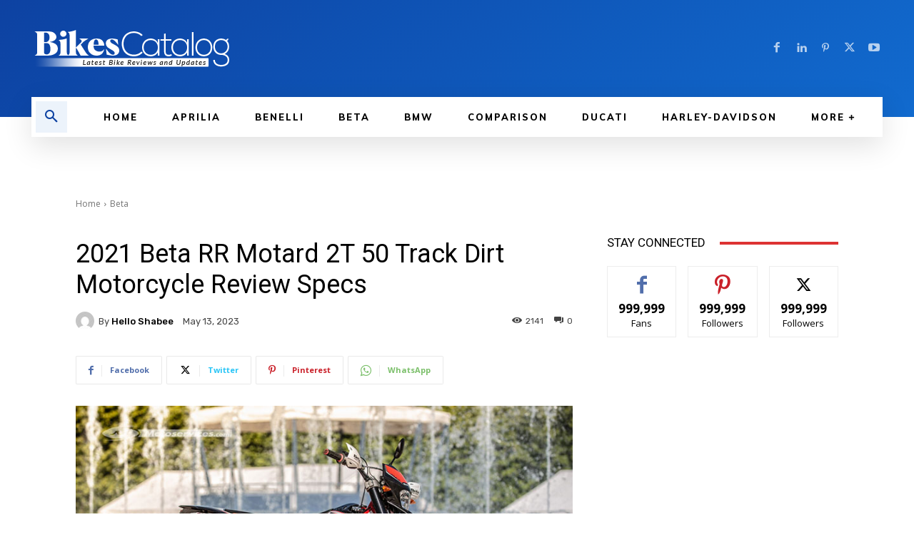

--- FILE ---
content_type: text/html; charset=utf-8
request_url: https://www.google.com/recaptcha/api2/aframe
body_size: 268
content:
<!DOCTYPE HTML><html><head><meta http-equiv="content-type" content="text/html; charset=UTF-8"></head><body><script nonce="pJrTHwJdvSjSPYVKdN7cQg">/** Anti-fraud and anti-abuse applications only. See google.com/recaptcha */ try{var clients={'sodar':'https://pagead2.googlesyndication.com/pagead/sodar?'};window.addEventListener("message",function(a){try{if(a.source===window.parent){var b=JSON.parse(a.data);var c=clients[b['id']];if(c){var d=document.createElement('img');d.src=c+b['params']+'&rc='+(localStorage.getItem("rc::a")?sessionStorage.getItem("rc::b"):"");window.document.body.appendChild(d);sessionStorage.setItem("rc::e",parseInt(sessionStorage.getItem("rc::e")||0)+1);localStorage.setItem("rc::h",'1768409457484');}}}catch(b){}});window.parent.postMessage("_grecaptcha_ready", "*");}catch(b){}</script></body></html>